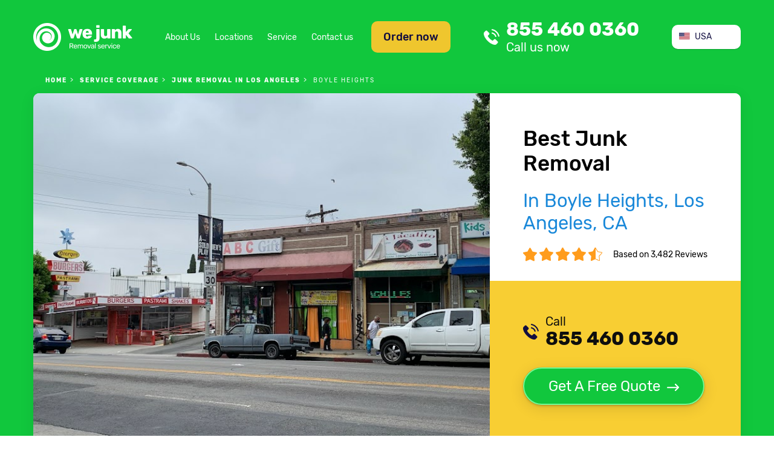

--- FILE ---
content_type: text/html; charset=utf-8
request_url: https://we-junk.com/junk-removal/c-los-angeles-s-ca/n-boyle-heights
body_size: 12243
content:
<!doctype html>
<html lang="en-US">
<head>
    <meta charset="UTF-8">


    <link rel=preconnect href=//www.googletagmanager.com crossorigin>
    <link rel=preconnect href=//www.google-analytics.com crossorigin>
    <link rel=preconnect href=//facebook.net crossorigin>
    <link rel=preconnect href=//connect.facebook.net crossorigin>
    <link rel=preconnect href=//google.com crossorigin>
    <link rel=preconnect href=//www.clarity.ms crossorigin>
    <link rel=preconnect href=//f.clarity.ms crossorigin>
    <link rel=preconnect href=//d.clarity.ms crossorigin>
    <link rel=preconnect href=//c.clarity.ms crossorigin>
    <link rel=preconnect href=//use.fontawesome.com crossorigin>
    <link rel=preconnect href=//maps.gstatic.com crossorigin>
    <link rel=preconnect href=//maps.googleapis.com crossorigin>
    <link rel=preconnect href=//fonts.gstatic.com crossorigin>
    <link rel=preconnect href=//fonts.googleapis.com crossorigin>
    <link rel=preconnect href=//khms1.googleapis.com crossorigin>


    <!-- Google Tag Manager -->
    <script>(function (w, d, s, l, i) {
            w[l] = w[l] || [];
            w[l].push({
                'gtm.start':
                    new Date().getTime(), event: 'gtm.js'
            });
            var f = d.getElementsByTagName(s)[0],
                j = d.createElement(s), dl = l != 'dataLayer' ? '&l=' + l : '';
            j.async = true;
            j.src =
                'https://www.googletagmanager.com/gtm.js?id=' + i + dl;
            f.parentNode.insertBefore(j, f);
        })(window, document, 'script', 'dataLayer', 'GTM-K65XTVH');</script>
    <!-- End Google Tag Manager -->
    
        <meta http-equiv="X-UA-Compatible" content="ie=edge">
    <title>Boyle Heights Junk Removal | WE JUNK in Los Angeles, Ca</title>
    
    <link href="/theme/we_junk/img/favicon/favicon-16x16.png" rel="icon" type="image/ico" >
    <meta content="https://we-junk.com/images/preview.png" property="og:image">
    <meta name="robots" content="follow,index">    <meta name="viewport" content="width=device-width, initial-scale=1.0" >
<meta name="description" content="Searching for junk removal services in Boyle Heights, Los Angeles? ❗️ ⚡️ WE JUNK can provide junk hauling services in your area and near Los Angeles ✅ Get a free quote online!" >    <link rel="stylesheet" type="text/css" media="screen" href="/theme/we_junk/css/fonts.css?v=1732358067">
<link rel="stylesheet" type="text/css" media="screen" href="/theme/we_junk/css/style.css?v=1732358067">
<link rel="stylesheet" type="text/css" media="screen" href="/theme/we_junk/css/responsive.css?v=1732358067">
<link rel="stylesheet" type="text/css" media="screen" href="/vendor/blueimp/css/blueimp-gallery.css?v=1614242614">    <script src="/js/jquery.min.js?v=1732358066"></script>
<script src="/js/light_box.js?v=1614242614"></script>
<script src="/js/default.js?v=1733056943"></script>        <link rel="stylesheet" href="https://use.fontawesome.com/releases/v5.8.1/css/all.css" integrity="sha384-50oBUHEmvpQ+1lW4y57PTFmhCaXp0ML5d60M1M7uH2+nqUivzIebhndOJK28anvf"
            crossorigin="anonymous">
    <link rel="canonical" href="https://we-junk.com/junk-removal/c-los-angeles-s-ca/n-boyle-heights">
    <link rel="apple-touch-icon-precomposed" sizes="57x57" href="https://we-junk.com/theme/we_junk/img/favicon/apple-touch-icon-57x57.png">
    <link rel="apple-touch-icon-precomposed" sizes="114x114" href="https://we-junk.com/theme/we_junk/img/favicon/apple-touch-icon-114x114.png">
    <link rel="apple-touch-icon-precomposed" sizes="72x72" href="https://we-junk.com/theme/we_junk/img/favicon/apple-touch-icon-72x72.png">
    <link rel="apple-touch-icon-precomposed" sizes="144x144" href="https://we-junk.com/theme/we_junk/img/favicon/apple-touch-icon-144x144.png">
    <link rel="apple-touch-icon-precomposed" sizes="60x60" href="https://we-junk.com/theme/we_junk/img/favicon/apple-touch-icon-60x60.png">
    <link rel="apple-touch-icon-precomposed" sizes="120x120" href="https://we-junk.com/theme/we_junk/img/favicon/apple-touch-icon-120x120.png">
    <link rel="apple-touch-icon-precomposed" sizes="76x76" href="https://we-junk.com/theme/we_junk/img/favicon/apple-touch-icon-76x76.png">
    <link rel="apple-touch-icon-precomposed" sizes="152x152" href="https://we-junk.com/theme/we_junk/img/favicon/apple-touch-icon-152x152.png">
    <link rel="icon" type="image/png" href="https://we-junk.com/theme/we_junk/img/favicon/favicon-196x196.png" sizes="196x196">
    <link rel="icon" type="image/png" href="https://we-junk.com/theme/we_junk/img/favicon/favicon-96x96.png" sizes="96x96">
    <link rel="icon" type="image/png" href="https://we-junk.com/theme/we_junk/img/favicon/favicon-32x32.png" sizes="32x32">
    <link rel="icon" type="image/png" href="https://we-junk.com/theme/we_junk/img/favicon/favicon-16x16.png" sizes="16x16">
    <link rel="icon" type="image/png" href="https://we-junk.com/theme/we_junk/img/favicon/favicon-128.png" sizes="128x128">
    <meta name="application-name" content="&nbsp;">
    <meta name="msapplication-TileColor" content="#FFFFFF">
    <meta name="msapplication-TileImage" content="mstile-144x144.png">
    <meta name="msapplication-square70x70logo" content="mstile-70x70.png">
    <meta name="msapplication-square150x150logo" content="mstile-150x150.png">
    <meta name="msapplication-wide310x150logo" content="mstile-310x150.png">
    <meta name="msapplication-square310x310logo" content="mstile-310x310.png">

</head>
<body class="page-neighborhood-page">
<!-- Google Tag Manager (noscript) -->
<noscript>
    <iframe src="https://www.googletagmanager.com/ns.html?id=GTM-K65XTVH"
            height="0" width="0" style="display:none;visibility:hidden"></iframe>
</noscript>
<!-- End Google Tag Manager (noscript) -->
<header id="page-header">

    <div class="container">
        <div id="top" class="flex-row">
            <a href="https://we-junk.com" id="header-logo"></a>
            <div class="flex-row" id="menu-box">
                <a href="#" class="btn btn-order-now show-order-now-form" id="btn-order-now">Order now</a>
                <nav id="header-general-menu">
                        <ul class="menu menu-horizontal">
		<li  >
    <a href="https://we-junk.com/about-us" >
                    About Us    </a>    
    </li>
<li  class="active">
    <a href="https://we-junk.com/junk-removal" >
                    Locations    </a>    
    </li>
<li  >
    <a href="https://we-junk.com/service" >
                    Service    </a>    
    </li>
<li  >
    <a href="https://we-junk.com/contact" >
                    Contact us    </a>    
    </li>    </ul>
                </nav>
            </div>
            <a class="call-us" href="tel:+18554600360"  id="link-call-header">
	855 460 0360    <div class="row s-between">
        <span class="title">Call us now</span>
		<span class="phone-small"></span>    </div>
</a>            <div class="mobile-row">
                <a href="#" id="mobile-menu-btn" class=""></a>
                <a href="#" class="btn btn-order-now show-order-now-form mobile-btn" id="btn-order-now">Order now</a>
            </div>
            <div class="country-selector-wrapper">
<ul class="country-selector" onclick="toggleClass(this,'expanded')">
	        <li class="active  country-item country-us"><span>USA</span></li>
		        <li class=" country-item country-ca link"><a href="/ca">Canada</a></li>
	</ul>
</div>
        </div>
                    <nav id="breadcrumbs">
                <div class="page-wrapper">
                    <ol class="breadcrumbs" itemscope itemtype="http://schema.org/BreadcrumbList">
    <li itemprop="itemListElement" itemscope itemtype="http://schema.org/ListItem" >
            <a itemprop="item" href="/"><span itemprop="name">Home</span></a>
        <meta itemprop="position" content="1" >
</li><li itemprop="itemListElement" itemscope itemtype="http://schema.org/ListItem" >
            <a itemprop="item" href="/junk-removal"><span itemprop="name">service coverage</span></a>
        <meta itemprop="position" content="2" >
</li><li itemprop="itemListElement" itemscope itemtype="http://schema.org/ListItem" >
            <a itemprop="item" href="/junk-removal/c-los-angeles-s-ca"><span itemprop="name">Junk Removal in Los Angeles</span></a>
        <meta itemprop="position" content="3" >
</li><li itemprop="itemListElement" itemscope itemtype="http://schema.org/ListItem" class="active">
            <span itemprop="name">Boyle Heights</span>
        <meta itemprop="position" content="4" >
</li></ol>
                </div>
            </nav>
                <div class="card">
    <div class="card-body">
        <div class="card-title">
            <div class="page-title">
                                        <h1>Best Junk Removal <br><span class="text-blue">In Boyle Heights, Los Angeles, CA</span></h1>
                                </div>
            <div class="rating-wrap">

                <div class="rating">
                                                <a href="#comments"><img decoding="async" loading="lazy" alt="We Junk overall rating stars" src="https://we-junk.com/theme/we_junk/img/rating.png"></a>
                                        </div>
                <span>Based on 3,482 Reviews</span>
            </div>
        </div>
        <div class="get-free-quote">
            <div class="black">
                <a class="call-us" href="tel:+18554600360"  id="link-call-top">
    <span class="title">Call</span>855 460 0360</a>            </div>
            <a href="#" class="btn btn-green show-get-free-quote-form btn-with-arrow">Get A Free Quote</a>
        </div>
    </div>
    <div class="card-img">
        <a href="https://we-junk.com/junk-removal/c-los-angeles-s-ca/n-boyle-heights">
            <img rel="preload" decoding="async" loading="eager" alt="Junk Removal in Boyle Heights Neighborhood, Los Angeles, Ca" src="/theme/we_junk/files/location_photos/neighborhoods/us/ca/los-angeles/boyle-heights/us_ca_los-angeles_boyle-heights_3.jpg">
        </a>
    </div>
</div>
    </div>
</header>
<main id="page-content">
    <div class="section" id="info">
    <div class="container">
        <div class="flex-row"> <div> <h2 class="info">Trash Hauling & Junk Removal in Boyle Heights</h2> <h3 class="info">Whenever unwanted belongings cannot be thrown out in the normal trash, a junk removal company can help. We haul away and remove junk in Boyle Heights area, so that you don’t have to. WE JUNK will help you to haul away your broken furniture, clear the attic full of rubbish, or to clean out an estate or office upon foreclosure.</h3> </div> <div> <p class="text-small"> We strive for complete client satisfaction and handle the bulk of the labor to exceed expectations and stand out from the crowd. We believe that Customer care skills are always necessary, as a junk removal business needs to build a strong reputation in the Community and earn positive review from the consumers. </p> </div> </div>     </div>
</div>

<section class="section" id="key-benefits">
    <div class="container">
        <div class="section-title">
                            <h3>Benefits when WE JUNK</h3>
                    </div>
        <div class="section-body">
            <ul class="icons-list">
                                        <li class="easy-online-service"><span class="icon"></span>Easy Online Arrangement</li>
                                            <li class="punctual-and-experienced-service"><span class="icon"></span>Punctual and Experienced</li>
                                            <li class="eco-friendly-service"><span class="icon"></span>Eco friendly</li>
                                            <li class="proper-recycle-service"><span class="icon"></span>Proper recycle</li>
                                </ul>
        </div>
    </div>
</section>
<section class="section">
    <div class="container">
        <div class="card with-cover">
            <div class="card-body">
                <div class="card-title"> <h2>Junk Removal Services in Boyle Heights</h2></div><p>Doing junk removal business for over 37 years, we’re committed to excellence in what we do. Our team strives to provide stress-free garbage hauling at your doorstep. We will work around your busy schedule, providing same day pickup, weekend service and 24/7 emergencies.</p><p>Our team is available in Boyle Heights and the surrounding areas. We provide eco-friendly junk removal at the best price! Get a free quote and schedule a pickup day now!</p><p class="text-big">As simple as it may sound!</p><p class="text text-green"><a href="tel:+18554600360"   class="call-us-green">
    call <span class="text-big text-bold">855 460 0360</span>
</a></p><div class="m-text-center text-big">or</div><br>                <a href="/junk-removal/c-los-angeles-s-ca" class="btn btn-green">Search for more trash pickup services near Los Angeles</a>
            </div>
            <div class="card-img">
                                
<iframe loading="lazy" width="100%" height="100%" frameborder="0" style="border:0" src="https://www.google.com/maps/embed/v1/place?q=Boyle Heights Los Angeles California&key=AIzaSyAh1bjcGTGa8p6qDZte-FxRB4yMV3EGwH8" allowfullscreen></iframe>

                            </div>
        </div>
    </div>
</section>
<div class="section section-gray section-with-bg section-with-offset" id="zip-list">
    <div class="container">
    <div class="section-title">
                    <h2>ZIP Codes in <span class="text-blue">Boyle Heights Neighborhood</span></h2>
            </div>

<div class="section-subtitle">
                            <h4>Where We Provide Junk Removal & Junk Hauling Services</h4>
                    </div>

    <nav>
    <ul class="menu menu-horizontal column-list">
                    <li><p>90023</p></li>
                    <li><p>90033</p></li>
                    <li><p>90063</p></li>
            </ul>
    </nav>
    <div class="container">
    <form id="search-form" action="/search" method="get">
        <div class="text-center">
            <p class="text-big">Did not find your ZIP code?</p>
            <p>Use a search form below</p>
        </div>
        <div class="fieldblock fieldblock-horizontal">
            <input type="text" placeholder="Enter your ZIP code" name="zip">
            <button id="button-submit" type="submit" class="btn btn-green btn-with-arrow">Submit</button>
        </div>
    </form>
</div>
    </div>
</div>




<section class="section" id="catalog-services">
    <div class="container">
        <div class="section-title">
                            <h3>We Provide Cleanout Services</h3>
                    </div>
        <ul class="catalog-services">
                                            <li id="estate-cleanout">
                    <figure>
                        <a href="/service/es-estate-cleanout" ><img decoding="async" loading="lazy" src="https://we-junk.com/theme/we_junk/img/estate-cleanout.png" alt="Estate Cleanout"><h4>Estate Cleanout</h4></a>                    </figure>
                </li>
                                            <li id="estate-cleanout">
                    <figure>
                        <a href="/service/es-office-cleanout" ><img decoding="async" loading="lazy" src="https://we-junk.com/theme/we_junk/img/office-cleanout.png" alt="Office Cleanout"><h4>Office Cleanout</h4></a>                    </figure>
                </li>
                                            <li id="estate-cleanout">
                    <figure>
                        <a href="/service/es-garage-cleanout" ><img decoding="async" loading="lazy" src="https://we-junk.com/theme/we_junk/img/garage-cleanout.png" alt="Garage Cleanout"><h4>Garage Cleanout</h4></a>                    </figure>
                </li>
                                            <li id="estate-cleanout">
                    <figure>
                        <a href="/service/es-basement-cleanout" ><img decoding="async" loading="lazy" src="https://we-junk.com/theme/we_junk/img/basement-cleanout.png" alt="Basement Cleanout"><h4>Basement Cleanout</h4></a>                    </figure>
                </li>
                                            <li id="estate-cleanout">
                    <figure>
                        <a href="/service/es-attic-cleanout" ><img decoding="async" loading="lazy" src="https://we-junk.com/theme/we_junk/img/attic-cleanout.png" alt="Attic Cleanout"><h4>Attic Cleanout</h4></a>                    </figure>
                </li>
                                            <li id="estate-cleanout">
                    <figure>
                        <a href="/service/es-yard-cleanout" ><img decoding="async" loading="lazy" src="https://we-junk.com/theme/we_junk/img/yard-cleanout.png" alt="Yard Cleanout"><h4>Yard Cleanout</h4></a>                    </figure>
                </li>
                                            <li id="estate-cleanout">
                    <figure>
                        <img decoding="async" loading="lazy" src="https://we-junk.com/theme/we_junk/img/storage-unit.png" alt="Storage unit Cleanout"><h4>Storage unit Cleanout</h4>                    </figure>
                </li>
                                            <li id="estate-cleanout">
                    <figure>
                        <img decoding="async" loading="lazy" src="https://we-junk.com/theme/we_junk/img/storm-cleanup.png" alt="Storm Clean Up"><h4>Storm Clean Up</h4>                    </figure>
                </li>
                                            <li id="estate-cleanout">
                    <figure>
                        <img decoding="async" loading="lazy" src="https://we-junk.com/theme/we_junk/img/foreclosure.png" alt="Foreclosure Cleanout"><h4>Foreclosure Cleanout</h4>                    </figure>
                </li>
                    </ul>
    </div>
</section>
<section class="section" id="catalog">
    <div class="container">
        <div class="section-title">
                            <h3>What Items We Take</h3>
                    </div>
        <ul class="catalog">
            <li>
            <figure>
                                    <a href="/service/i-tv-removal-recycling" ><img decoding="async" loading="lazy" src="https://we-junk.com/theme/we_junk/img/tv-img.jpg" alt="tv removal"></a>                                <h4>TV</h4>
            </figure>
        </li>
            <li>
            <figure>
                                    <a href="/service/i-refrigerator-removal" ><img decoding="async" loading="lazy" src="https://we-junk.com/theme/we_junk/img/refrigerator-img.jpg" alt="recycle mini fridge near me"></a>                                <h4>Refrigerator</h4>
            </figure>
        </li>
            <li>
            <figure>
                                    <a href="/service/i-washing-machine-removal" ><img decoding="async" loading="lazy" src="https://we-junk.com/theme/we_junk/img/washing-machine-img.jpg" alt="washer and dryer pick up"></a>                                <h4>Washing machine</h4>
            </figure>
        </li>
            <li>
            <figure>
                                    <a href="/service/i-air-conditioner-removal" ><img decoding="async" loading="lazy" src="https://we-junk.com/theme/we_junk/img/air-conditioner-img.jpg" alt="air conditioner removal service"></a>                                <h4>Air conditioner</h4>
            </figure>
        </li>
            <li>
            <figure>
                                    <a href="/service/i-water-heater-removal" ><img decoding="async" loading="lazy" src="https://we-junk.com/theme/we_junk/img/water-heater-img.jpg" alt="water heater removal"></a>                                <h4>Water heater</h4>
            </figure>
        </li>
            <li>
            <figure>
                                    <a href="/service/i-pc-recycling" ><img decoding="async" loading="lazy" src="https://we-junk.com/theme/we_junk/img/computer-img.jpg" alt="computer recycling near me"></a>                                <h4>Computer</h4>
            </figure>
        </li>
            <li>
            <figure>
                                    <a href="/service/i-electronic-recycling" ><img decoding="async" loading="lazy" src="https://we-junk.com/theme/we_junk/img/electronic-img.jpg" alt="electronic recycling"></a>                                <h4>Electronic</h4>
            </figure>
        </li>
            <li>
            <figure>
                                    <a href="/service/i-printer-recycling" ><img decoding="async" loading="lazy" src="https://we-junk.com/theme/we_junk/img/printer-img.jpg" alt="computer printer disposal"></a>                                <h4>Printer</h4>
            </figure>
        </li>
            <li>
            <figure>
                                    <a href="/service/i-computer-monitor-removal-recycling" ><img decoding="async" loading="lazy" src="https://we-junk.com/theme/we_junk/img/computer-monitor-img.jpg" alt="monitor recycling"></a>                                <h4>Computer monitor</h4>
            </figure>
        </li>
            <li>
            <figure>
                                    <a href="/service/i-mattress-removal" ><img decoding="async" loading="lazy" src="https://we-junk.com/theme/we_junk/img/mattress-img.jpg" alt="mattress disposal near me"></a>                                <h4>Mattress</h4>
            </figure>
        </li>
            <li>
            <figure>
                                    <a href="/service/i-hot-tub-removal" ><img decoding="async" loading="lazy" src="https://we-junk.com/theme/we_junk/img/hot-tub-img.jpg" alt="spa removal"></a>                                <h4>Hot tub</h4>
            </figure>
        </li>
            <li>
            <figure>
                                    <a href="/service/i-carpet-removal" ><img decoding="async" loading="lazy" src="https://we-junk.com/theme/we_junk/img/carpet-img.jpg" alt="carpet removal cost"></a>                                <h4>Carpet</h4>
            </figure>
        </li>
            <li>
            <figure>
                                    <a href="/service/i-couch-removal" ><img decoding="async" loading="lazy" src="https://we-junk.com/theme/we_junk/img/couch-img.jpg" alt="sofa disposal"></a>                                <h4>Couch</h4>
            </figure>
        </li>
            <li>
            <figure>
                                    <a href="/service/i-scrap-metal-pick-up-and-recycling" ><img decoding="async" loading="lazy" src="https://we-junk.com/theme/we_junk/img/scrap-metal-img.jpg" alt="we pick up scrap metal"></a>                                <h4>Scrap metal</h4>
            </figure>
        </li>
            <li>
            <figure>
                                    <a href="/service/i-old-bike-disposal" ><img decoding="async" loading="lazy" src="https://we-junk.com/theme/we_junk/img/bikes-img.jpg" alt="recycle bicycle"></a>                                <h4>Old Bikes</h4>
            </figure>
        </li>
            <li>
            <figure>
                                    <a href="/service/i-lawn-mower-recycling" ><img decoding="async" loading="lazy" src="https://we-junk.com/theme/we_junk/img/lawn-mower-img.jpg" alt="lawn mower disposal"></a>                                <h4>Lawn mower</h4>
            </figure>
        </li>
            <li>
            <figure>
                                    <a href="/service/i-dishwasher-disposal" ><img decoding="async" loading="lazy" src="https://we-junk.com/theme/we_junk/img/dishwasher-img.jpg" alt="dishwasher removal"></a>                                <h4>Dishwasher</h4>
            </figure>
        </li>
            <li>
            <figure>
                                    <a href="/service/i-microwave-oven-disposal-and-recycling" ><img decoding="async" loading="lazy" src="https://we-junk.com/theme/we_junk/img/microwave-img.jpg" alt="microwave oven disposal"></a>                                <h4>Microwave</h4>
            </figure>
        </li>
            <li>
            <figure>
                                    <a href="/service/i-stove-and-oven-removal-recycling" ><img decoding="async" loading="lazy" src="https://we-junk.com/theme/we_junk/img/wood-stove-img.jpg" alt="stove removal"></a>                                <h4>Stove and oven</h4>
            </figure>
        </li>
            <li>
            <figure>
                                    <a href="/service/i-tire-disposal-and-recycling" ><img decoding="async" loading="lazy" src="https://we-junk.com/theme/we_junk/img/tires-img.jpg" alt="used tire disposal service"></a>                                <h4>Tires</h4>
            </figure>
        </li>
            <li>
            <figure>
                                    <img decoding="async" loading="lazy" src="https://we-junk.com/theme/we_junk/img/piano.jpg" alt="Piano"
                       >
                                <h4>Piano</h4>
            </figure>
        </li>
            <li>
            <figure>
                                    <img decoding="async" loading="lazy" src="https://we-junk.com/theme/we_junk/img/glass.jpg" alt="Glass"
                       >
                                <h4>Glass</h4>
            </figure>
        </li>
            <li>
            <figure>
                                    <img decoding="async" loading="lazy" src="https://we-junk.com/theme/we_junk/img/treadmill.jpg" alt="Treadmill"
                       >
                                <h4>Treadmill</h4>
            </figure>
        </li>
            <li>
            <figure>
                                    <img decoding="async" loading="lazy" src="https://we-junk.com/theme/we_junk/img/pool-table.jpg" alt="Pool table"
                       >
                                <h4>Pool table</h4>
            </figure>
        </li>
            <li>
            <figure>
                                    <img decoding="async" loading="lazy" src="https://we-junk.com/theme/we_junk/img/pallet.jpg" alt="Pallet"
                       >
                                <h4>Pallet</h4>
            </figure>
        </li>
    </ul>    </div>
</section>

<section class="section section-gray section-with-bg" id="service-types">
    <div class="container">
        <div class="section-title">
                            <h3>Other Services We Provide</h3>
                    </div>
        <div class="section-body">
            <ul class="service-types-list">
                                    <li>
                        <a href="/service/s-furniture-removal">
                            <div class="img">
                                <img decoding="async" loading="lazy" alt="Furniture Removal" src="https://we-junk.com/theme/we_junk/img/furniture.png">
                            </div>
                            <h4>Furniture Removal</h4>
                            <div class="text-center text-small">
                                <p>Clearing out your garage or moving to a new home? We can help you with both! Our dedicated crew will gladly haul away any of your unwanted furniture, and dispose of it properly. Get rid of your old items with no stress.!</p>                            </div>
                        </a>
                        <a href="/service/s-furniture-removal" class="btn btn-green btn-with-arrow">Learn more</a>
                    </li>
                                    <li>
                        <a href="/service/s-debris-removal">
                            <div class="img">
                                <img decoding="async" loading="lazy" alt="Construction/Debris Removal" src="https://we-junk.com/theme/we_junk/img/construction.png">
                            </div>
                            <h4>Construction/Debris Removal</h4>
                            <div class="text-center text-small">
                                <p>Do you need to remove unwanted materials left from construction or industries? Our company provides responsible waste management at the best price! Construction refuse and debris can be hazardous, so, if there’s chance to recycle anything – we do it. </p>                            </div>
                        </a>
                        <a href="/service/s-debris-removal" class="btn btn-green btn-with-arrow">Learn more</a>
                    </li>
                                    <li>
                        <a href="/service/s-appliance-removal-and-recycling">
                            <div class="img">
                                <img decoding="async" loading="lazy" alt="Appliance removal & Recycling" src="https://we-junk.com/theme/we_junk/img/appliance.png">
                            </div>
                            <h4>Appliance Recycling</h4>
                            <div class="text-center text-small">
                                <p>Refitting your kitchen? Don’t know where to take old refrigerator? Electronic recycling, also known as E-Cycling, is an eco-friendly solution to this issue. At WE JUNK, we know how to deal with appliance removal, and make sure we do it in an eco-friendly way.</p>                            </div>
                        </a>
                        <a href="/service/s-appliance-removal-and-recycling" class="btn btn-green btn-with-arrow">Learn more</a>
                    </li>
                            </ul>
        </div>
    </div>
</section><section class="section" id="how-it-works">
    <div class="container">
        <div class="card">
            <div class="card-body">
                <div class="section-title">
                                            <h3>How it works</h3>
                                    </div>
                <ul class="flex-row">
                                            <li>
                            <span class="number">1</span>
                            <span>Choose your area or enter ZIP</span>
                        </li>
                                            <li>
                            <span class="number">2</span>
                            <span>Schedule online or arrange a call</span>
                        </li>
                                            <li>
                            <span class="number">3</span>
                            <span>Book a pick-up day</span>
                        </li>
                                            <li>
                            <span class="number">4</span>
                            <span>Watch the rubbish go away!</span>
                        </li>
                                    </ul>
            </div>
        </div>
    </div>
</section><section class="section" id="book-online">
    <div class="container">
        <div class="card">
            <div class="card-body">
                <div class="book-online-image">
                    <img decoding="async" alt="call icon" loading="lazy" src="https://we-junk.com/theme/we_junk/img/call.png">
                </div>
                <div class="content-box">
                    <div class="card-title">What needs to be cleaned out?</div>
                                        <div class="flex-row">
                        <div class="fieldblock">
                            <div class="book-online-type custom-select-wrap">
                                <span class="custom-select-selected-item"></span>
                                <ul class="custom-select" data-target="book-online-type">
                                </ul>
                            </div>

                            <select id="book-online-type" class="custom-select-target">
                                <option selected value="">Service type</option>
                                <option>Estate Cleanout</option>
                                <option>Office Cleanout</option>
                                <option>Garage Cleanout</option>
                                <option>Basement Cleanout</option>
                                <option>Attic Cleanout</option>
                                <option>Yard Cleanout</option>
                                <option>Storage unit Cleanout</option>
                                <option>Storm Clean Up</option>
                                <option>Foreclosure Cleanout</option>
                            </select>
                        </div>
                        <div class="fieldblock">
                            <input type="text" id="book-online-zip" placeholder="Enter your ZIP code">
                        </div>
                        <button class="btn btn-green show-book-online-form">Get Free Quote</button>
                    </div>
                </div>
            </div>
        </div>
    </div>
</section><div class="section" id="we-accept">
    <div class="container">
        <div class="section-title">
                            <h3>We accept</h3>
                    </div>
        <div class="section-body">
            <ul class="icons-list">
                <li><span class="icon visa-icon"></span></li>
                <li><span class="icon mastercard-icon"></span></li>
                <li><span class="icon paypal-icon"></span></li>
                <li><span class="icon americanexpress-icon"></span></li>
                <li><span class="icon discover-icon"></span></li>
            </ul>
        </div>
    </div>
</div>
<section class="section" id="comments">
    <div class="container">
        <div class="card card-green">
            <div class="card-body">
                <div class="card-title">
                                            What Our Clients Say
                                    </div>
                <div class="comments-box slider-box">
                    <button id="previous" class="slider-btn slider-btn-left"></button>
                    <button id="next" class="slider-btn slider-btn-right"></button>
                    <div id="slides" class="slides">
                                                <div class="slide hidden-item">
                            <div class="slide-body">
                                <p class="item-text">Excellent service! Very friendly, on time, call to confirm and make sure that they have everything before done.  Actually they make sure you're satisfied before leaving and the price is right!  Very reasonable!! I highly recommend this company!!
Thank you for your service! I plan to use your company again and to refer others!</p>
                                <div class="text-center">
                                <span class="item-name text-bold">Edward Sullivan</span>
                                </div>
                            </div>
                        </div>
                                                <div class="slide hidden-item">
                            <div class="slide-body">
                                <p class="item-text">Same day professional service. We will definitely be using them for any junk removal needed in the future. Also reasonably priced!</p>
                                <div class="text-center">
                                <span class="item-name text-bold">Pat B.</span>
                                </div>
                            </div>
                        </div>
                                                <div class="slide hidden-item">
                            <div class="slide-body">
                                <p class="item-text">Amazing service! I scheduled an online pickup of an old broken refrigerator... I then received a call within minutes to confirm the pickup date, time, and price. The guys called prior to arrival, which was about an hour ahead of schedule, and were in and out within 20 minutes. The price was as quoted and the crew friendly and presentable. Kudos to this company for providing superior service! Thank you!</p>
                                <div class="text-center">
                                <span class="item-name text-bold">Julia Wilson</span>
                                </div>
                            </div>
                        </div>
                                                <div class="slide hidden-item">
                            <div class="slide-body">
                                <p class="item-text">Excellent! I had lots of stuff for removal, but the quote was reasonable. The hauling guys came on time and even asked if everything was okay before leaving! Professional and friendly indeed. Recommend!</p>
                                <div class="text-center">
                                <span class="item-name text-bold">Glen M</span>
                                </div>
                            </div>
                        </div>
                                                <div class="slide hidden-item">
                            <div class="slide-body">
                                <p class="item-text">Talked to Jenny and scheduled a pick-up day really easy! Definitely gonna be using these guys for future junk removal needs!</p>
                                <div class="text-center">
                                <span class="item-name text-bold">Michael P</span>
                                </div>
                            </div>
                        </div>
                                                <div class="slide hidden-item">
                            <div class="slide-body">
                                <p class="item-text">Amazing service! I scheduled an online pickup of an old broken refrigerator... I then received a call within minutes to confirm the pickup date, time, and price. The guys called prior to arrival, which was about an hour ahead of schedule, and were in and out within 20 minutes. The price was as quoted and the crew friendly and presentable. Kudos to this company for providing superior service! Thank you!</p>
                                <div class="text-center">
                                <span class="item-name text-bold">Megan Spencer</span>
                                </div>
                            </div>
                        </div>
                                                <div class="slide hidden-item">
                            <div class="slide-body">
                                <p class="item-text">Quick service and fair pricing – recommend! Thank you! I plan to use your company again and to refer others!</p>
                                <div class="text-center">
                                <span class="item-name text-bold">Eddie S </span>
                                </div>
                            </div>
                        </div>
                                                <div class="slide hidden-item">
                            <div class="slide-body">
                                <p class="item-text">Professional same day service. Finally I have cleared out garage space and can park my car there! Thanks!</p>
                                <div class="text-center">
                                <span class="item-name text-bold">Monica J.</span>
                                </div>
                            </div>
                        </div>
                                                <div class="slide hidden-item">
                            <div class="slide-body">
                                <p class="item-text">This has been the best cleanout experience we’ve had. The haulers were punctual and responsive. They simply know what they are doing and get the job done! Thanks for the service!</p>
                                <div class="text-center">
                                <span class="item-name text-bold">Carol S.</span>
                                </div>
                            </div>
                        </div>
                                            </div>
                </div>
            </div>
            <div class="card-footer">
                <div class="card-footer-title">Average Customer Rate</div>
                <div class="rating-wrap">
                    <div class="rating"><img decoding="async" loading="lazy" alt="We Junk overall rating stars" src="https://we-junk.com/theme/we_junk/img/rating2.png"></div>
                    <span>Based on 3,482 Reviews</span>
                </div>
            </div>
        </div>
    </div>
</section>
<script>
    $(document).ready(function () {
        $('.slide').first().removeClass('hidden-item').addClass('current');
        if($('.slide.current').next().length==0){
            $('#next').attr('disabled','disabled');
        }
        if($('.slide.current').prev().length==0){
            $('#previous').attr("disabled", true);
        }
    })
   
    $('#next').click(function () {
        $('.slide.current').removeClass('current').addClass('hidden-item').next().addClass('current');
        $('.slide.current').removeClass('hidden-item');
        $('#previous').removeAttr('disabled');
        if($('.slide.current').next().length==0){
            $('#next').attr('disabled','disabled');
        }
    })
    $('#previous').click(function () {
        $('.slide.current').removeClass('current').addClass('hidden-item').prev().addClass('current');
        $('.slide.current').removeClass('hidden-item');
        $('#next').removeAttr('disabled');
        if($('.slide.current').prev().length==0){
            $('#previous').attr("disabled", true);
        }
    })
    
</script>

<section class="section " id="faq" itemscope="" itemtype="https://schema.org/FAQPage">
                <div class="container"> <div class="section-title"> <h3>Frequently Asked Questions</h3> </div> <ul class="collapsible "> <li class="collapsible-item" itemscope="" itemprop="mainEntity" itemtype="https://schema.org/Question"> <div class="collapsible-item-title" itemprop="name">→ How much does junk removal cost?</div> <div class="collapsible-item-body" itemscope="" itemprop="acceptedAnswer" itemtype="https://schema.org/Answer"> <p itemprop="text">We offer free estimates and transparent pricing for all services we provide. The final price includes labor and essential fees (transportation, recycling, disposal, etc.).</p> </div> </li> <li class="collapsible-item" itemscope="" itemprop="mainEntity" itemtype="https://schema.org/Question"> <div class="collapsible-item-title" itemprop="name">→ How do I schedule an appointment?</div> <div class="collapsible-item-body" itemscope="" itemprop="acceptedAnswer" itemtype="https://schema.org/Answer"> <p itemprop="text">Give us a call, and indicate what items you need to get rid of. Or you can use an online form to arrange a pickup date. We work around your busy schedule by providing same-day service, weekend service, and emergencies.</p> </div> </li> <li class="collapsible-item" itemscope="" itemprop="mainEntity" itemtype="https://schema.org/Question"> <div class="collapsible-item-title" itemprop="name">→ What is trash removal?</div> <div class="collapsible-item-body" itemscope="" itemprop="acceptedAnswer" itemtype="https://schema.org/Answer"> <p itemprop="text">When it comes to waste management, we take full responsibility for what we haul away. Waste management and disposal are dangerous and require a proper approach regardless of which type of waste you need to get rid of (solid, liquid, gaseous). Our company deals with all kinds of waste and garbage responsibly because we care!</p> </div> </li> </ul> </div>        </section><style>
    .hidden-item,.hidden-button {
        display: none;
    }
</style>

<section class="section section-gray section-with-bg">
    <div class="container">
        <div class="section-title">
                            <h3>Other Neighborhoods in <span class="text-green">Los Angeles, CA</span></h3>
                    </div>
        <div class="section-subtitle">
                            <h4>Where we provide junk disposal service</h4>
                    </div>
        <nav>
            <ul class="menu menu-horizontal column-list text-blue">
                                    <li class="hidden-item"><a href="/junk-removal/c-los-angeles-s-ca/n-adams-normandie">Adams-Normandie</a>
                    </li>
                                    <li class="hidden-item"><a href="/junk-removal/c-los-angeles-s-ca/n-alsace">Alsace</a>
                    </li>
                                    <li class="hidden-item"><a href="/junk-removal/c-los-angeles-s-ca/n-angeles-national-forest">Angeles National Forest</a>
                    </li>
                                    <li class="hidden-item"><a href="/junk-removal/c-los-angeles-s-ca/n-angelino-heights">Angelino Heights</a>
                    </li>
                                    <li class="hidden-item"><a href="/junk-removal/c-los-angeles-s-ca/n-arleta">Arleta</a>
                    </li>
                                    <li class="hidden-item"><a href="/junk-removal/c-los-angeles-s-ca/n-arroyo-view-estates">Arroyo View Estates</a>
                    </li>
                                    <li class="hidden-item"><a href="/junk-removal/c-los-angeles-s-ca/n-atwater-village">Atwater Village</a>
                    </li>
                                    <li class="hidden-item"><a href="/junk-removal/c-los-angeles-s-ca/n-baldwin-hills">Baldwin Hills</a>
                    </li>
                                    <li class="hidden-item"><a href="/junk-removal/c-los-angeles-s-ca/n-bel-air">Bel Air</a>
                    </li>
                                    <li class="hidden-item"><a href="/junk-removal/c-los-angeles-s-ca/n-beverly-crest">Beverly Crest</a>
                    </li>
                                    <li class="hidden-item"><a href="/junk-removal/c-los-angeles-s-ca/n-beverlywood">Beverlywood</a>
                    </li>
                                    <li class="hidden-item"><a href="/junk-removal/c-los-angeles-s-ca/n-brentwood">Brentwood</a>
                    </li>
                                    <li class="hidden-item"><a href="/junk-removal/c-los-angeles-s-ca/n-brookside">Brookside</a>
                    </li>
                                    <li class="hidden-item"><a href="/junk-removal/c-los-angeles-s-ca/n-cadillac-corning">Cadillac-Corning</a>
                    </li>
                                    <li class="hidden-item"><a href="/junk-removal/c-los-angeles-s-ca/n-canoga-park">Canoga Park</a>
                    </li>
                                    <li class="hidden-item"><a href="/junk-removal/c-los-angeles-s-ca/n-carthay">Carthay</a>
                    </li>
                                    <li class="hidden-item"><a href="/junk-removal/c-los-angeles-s-ca/n-central">Central</a>
                    </li>
                                    <li class="hidden-item"><a href="/junk-removal/c-los-angeles-s-ca/n-century-city">Century City</a>
                    </li>
                                    <li class="hidden-item"><a href="/junk-removal/c-los-angeles-s-ca/n-century-palms-cove">Century Palms/Cove</a>
                    </li>
                                    <li class="hidden-item"><a href="/junk-removal/c-los-angeles-s-ca/n-chatsworth">Chatsworth</a>
                    </li>
                                    <li class="hidden-item"><a href="/junk-removal/c-los-angeles-s-ca/n-cheviot-hills">Cheviot Hills</a>
                    </li>
                                    <li class="hidden-item"><a href="/junk-removal/c-los-angeles-s-ca/n-chinatown">Chinatown</a>
                    </li>
                                    <li class="hidden-item"><a href="/junk-removal/c-los-angeles-s-ca/n-cloverdale-cochran">Cloverdale/Cochran</a>
                    </li>
                                    <li class="hidden-item"><a href="/junk-removal/c-los-angeles-s-ca/n-country-club-park">Country Club Park</a>
                    </li>
                                    <li class="hidden-item"><a href="/junk-removal/c-los-angeles-s-ca/n-crenshaw-district">Crenshaw District</a>
                    </li>
                                    <li class="hidden-item"><a href="/junk-removal/c-los-angeles-s-ca/n-crestview">Crestview</a>
                    </li>
                                    <li class="hidden-item"><a href="/junk-removal/c-los-angeles-s-ca/n-del-rey">Del Rey</a>
                    </li>
                                    <li class="hidden-item"><a href="/junk-removal/c-los-angeles-s-ca/n-downtown">Downtown</a>
                    </li>
                                    <li class="hidden-item"><a href="/junk-removal/c-los-angeles-s-ca/n-eagle-rock">Eagle Rock</a>
                    </li>
                                    <li class="hidden-item"><a href="/junk-removal/c-los-angeles-s-ca/n-east-hollywood">East Hollywood</a>
                    </li>
                                    <li class="hidden-item"><a href="/junk-removal/c-los-angeles-s-ca/n-echo-park">Echo Park</a>
                    </li>
                                    <li class="hidden-item"><a href="/junk-removal/c-los-angeles-s-ca/n-el-sereno">El Sereno</a>
                    </li>
                                    <li class="hidden-item"><a href="/junk-removal/c-los-angeles-s-ca/n-elysian-park">Elysian Park</a>
                    </li>
                                    <li class="hidden-item"><a href="/junk-removal/c-los-angeles-s-ca/n-elysian-valley">Elysian Valley</a>
                    </li>
                                    <li class="hidden-item"><a href="/junk-removal/c-los-angeles-s-ca/n-encino">Encino</a>
                    </li>
                                    <li class="hidden-item"><a href="/junk-removal/c-los-angeles-s-ca/n-exposition">Exposition</a>
                    </li>
                                    <li class="hidden-item"><a href="/junk-removal/c-los-angeles-s-ca/n-exposition-park">Exposition Park</a>
                    </li>
                                    <li class="hidden-item"><a href="/junk-removal/c-los-angeles-s-ca/n-faircrest-heights">Faircrest Heights</a>
                    </li>
                                    <li class="hidden-item"><a href="/junk-removal/c-los-angeles-s-ca/n-figueroa-park-square">Figueroa Park Square</a>
                    </li>
                                    <li class="hidden-item"><a href="/junk-removal/c-los-angeles-s-ca/n-florence-firestone">Florence-Firestone</a>
                    </li>
                                    <li class="hidden-item"><a href="/junk-removal/c-los-angeles-s-ca/n-glassell-park">Glassell Park</a>
                    </li>
                                    <li class="hidden-item"><a href="/junk-removal/c-los-angeles-s-ca/n-gramercy-place">Gramercy Place</a>
                    </li>
                                    <li class="hidden-item"><a href="/junk-removal/c-los-angeles-s-ca/n-granada-hills">Granada Hills</a>
                    </li>
                                    <li class="hidden-item"><a href="/junk-removal/c-los-angeles-s-ca/n-green-meadows">Green Meadows</a>
                    </li>
                                    <li class="hidden-item"><a href="/junk-removal/c-los-angeles-s-ca/n-hancock-park">Hancock Park</a>
                    </li>
                                    <li class="hidden-item"><a href="/junk-removal/c-los-angeles-s-ca/n-harbor-city">Harbor City</a>
                    </li>
                                    <li class="hidden-item"><a href="/junk-removal/c-los-angeles-s-ca/n-harbor-gateway">Harbor Gateway</a>
                    </li>
                                    <li class="hidden-item"><a href="/junk-removal/c-los-angeles-s-ca/n-harbor-pines">Harbor Pines</a>
                    </li>
                                    <li class="hidden-item"><a href="/junk-removal/c-los-angeles-s-ca/n-harvard-heights">Harvard Heights</a>
                    </li>
                                    <li class="hidden-item"><a href="/junk-removal/c-los-angeles-s-ca/n-harvard-park">Harvard Park</a>
                    </li>
                                    <li class="hidden-item"><a href="/junk-removal/c-los-angeles-s-ca/n-highland-park">Highland Park</a>
                    </li>
                                    <li class="hidden-item"><a href="/junk-removal/c-los-angeles-s-ca/n-historic-filipinotown">Historic Filipinotown</a>
                    </li>
                                    <li class="hidden-item"><a href="/junk-removal/c-los-angeles-s-ca/n-hollywood">Hollywood</a>
                    </li>
                                    <li class="hidden-item"><a href="/junk-removal/c-los-angeles-s-ca/n-hollywood-hills">Hollywood Hills</a>
                    </li>
                                    <li class="hidden-item"><a href="/junk-removal/c-los-angeles-s-ca/n-hyde-park">Hyde Park</a>
                    </li>
                                    <li class="hidden-item"><a href="/junk-removal/c-los-angeles-s-ca/n-jefferson-park">Jefferson Park</a>
                    </li>
                                    <li class="hidden-item"><a href="/junk-removal/c-los-angeles-s-ca/n-koreatown">Koreatown</a>
                    </li>
                                    <li class="hidden-item"><a href="/junk-removal/c-los-angeles-s-ca/n-lafayette-square">Lafayette Square</a>
                    </li>
                                    <li class="hidden-item"><a href="/junk-removal/c-los-angeles-s-ca/n-lake-balboa">Lake Balboa</a>
                    </li>
                                    <li class="hidden-item"><a href="/junk-removal/c-los-angeles-s-ca/n-lakeview-terrace">Lakeview Terrace</a>
                    </li>
                                    <li class="hidden-item"><a href="/junk-removal/c-los-angeles-s-ca/n-leimert-park">Leimert Park</a>
                    </li>
                                    <li class="hidden-item"><a href="/junk-removal/c-los-angeles-s-ca/n-lincoln-heights">Lincoln Heights</a>
                    </li>
                                    <li class="hidden-item"><a href="/junk-removal/c-los-angeles-s-ca/n-little-armenia">Little Armenia</a>
                    </li>
                                    <li class="hidden-item"><a href="/junk-removal/c-los-angeles-s-ca/n-little-bangladesh">Little Bangladesh</a>
                    </li>
                                    <li class="hidden-item"><a href="/junk-removal/c-los-angeles-s-ca/n-little-ethiopia">Little Ethiopia</a>
                    </li>
                                    <li class="hidden-item"><a href="/junk-removal/c-los-angeles-s-ca/n-little-tokyo">Little Tokyo</a>
                    </li>
                                    <li class="hidden-item"><a href="/junk-removal/c-los-angeles-s-ca/n-longwood">Longwood</a>
                    </li>
                                    <li class="hidden-item"><a href="/junk-removal/c-los-angeles-s-ca/n-los-feliz">Los Feliz</a>
                    </li>
                                    <li class="hidden-item"><a href="/junk-removal/c-los-angeles-s-ca/n-manchester-square">Manchester Square</a>
                    </li>
                                    <li class="hidden-item"><a href="/junk-removal/c-los-angeles-s-ca/n-mandeville-canyon">Mandeville Canyon</a>
                    </li>
                                    <li class="hidden-item"><a href="/junk-removal/c-los-angeles-s-ca/n-mar-vista">Mar Vista</a>
                    </li>
                                    <li class="hidden-item"><a href="/junk-removal/c-los-angeles-s-ca/n-marina-peninsula">Marina Peninsula</a>
                    </li>
                                    <li class="hidden-item"><a href="/junk-removal/c-los-angeles-s-ca/n-melrose">Melrose</a>
                    </li>
                                    <li class="hidden-item"><a href="/junk-removal/c-los-angeles-s-ca/n-mid-city">Mid-City</a>
                    </li>
                                    <li class="hidden-item"><a href="/junk-removal/c-los-angeles-s-ca/n-miracle-mile">Miracle Mile</a>
                    </li>
                                    <li class="hidden-item"><a href="/junk-removal/c-los-angeles-s-ca/n-mission-hills">Mission Hills</a>
                    </li>
                                    <li class="hidden-item"><a href="/junk-removal/c-los-angeles-s-ca/n-mt.-washington">Mt. Washington</a>
                    </li>
                                    <li class="hidden-item"><a href="/junk-removal/c-los-angeles-s-ca/n-north-hills">North Hills</a>
                    </li>
                                    <li class="hidden-item"><a href="/junk-removal/c-los-angeles-s-ca/n-north-hollywood">North Hollywood</a>
                    </li>
                                    <li class="hidden-item"><a href="/junk-removal/c-los-angeles-s-ca/n-northridge">Northridge</a>
                    </li>
                                    <li class="hidden-item"><a href="/junk-removal/c-los-angeles-s-ca/n-pacific-palisades">Pacific Palisades</a>
                    </li>
                                    <li class="hidden-item"><a href="/junk-removal/c-los-angeles-s-ca/n-pacoima">Pacoima</a>
                    </li>
                                    <li class="hidden-item"><a href="/junk-removal/c-los-angeles-s-ca/n-palisades-highlands">Palisades Highlands</a>
                    </li>
                                    <li class="hidden-item"><a href="/junk-removal/c-los-angeles-s-ca/n-palms">Palms</a>
                    </li>
                                    <li class="hidden-item"><a href="/junk-removal/c-los-angeles-s-ca/n-panorama-city">Panorama City</a>
                    </li>
                                    <li class="hidden-item"><a href="/junk-removal/c-los-angeles-s-ca/n-park-la-brea">Park La Brea</a>
                    </li>
                                    <li class="hidden-item"><a href="/junk-removal/c-los-angeles-s-ca/n-pico-union">Pico-Union</a>
                    </li>
                                    <li class="hidden-item"><a href="/junk-removal/c-los-angeles-s-ca/n-playa-del-rey">Playa Del Rey</a>
                    </li>
                                    <li class="hidden-item"><a href="/junk-removal/c-los-angeles-s-ca/n-playa-vista">Playa Vista</a>
                    </li>
                                    <li class="hidden-item"><a href="/junk-removal/c-los-angeles-s-ca/n-porter-ranch">Porter Ranch</a>
                    </li>
                                    <li class="hidden-item"><a href="/junk-removal/c-los-angeles-s-ca/n-rancho-park">Rancho Park</a>
                    </li>
                                    <li class="hidden-item"><a href="/junk-removal/c-los-angeles-s-ca/n-regent-square">Regent Square</a>
                    </li>
                                    <li class="hidden-item"><a href="/junk-removal/c-los-angeles-s-ca/n-reseda">Reseda</a>
                    </li>
                                    <li class="hidden-item"><a href="/junk-removal/c-los-angeles-s-ca/n-reseda-ranch">Reseda Ranch</a>
                    </li>
                                    <li class="hidden-item"><a href="/junk-removal/c-los-angeles-s-ca/n-reynier-village">Reynier Village</a>
                    </li>
                                    <li class="hidden-item"><a href="/junk-removal/c-los-angeles-s-ca/n-san-fernando">San Fernando</a>
                    </li>
                                    <li class="hidden-item"><a href="/junk-removal/c-los-angeles-s-ca/n-san-pedro">San Pedro</a>
                    </li>
                                    <li class="hidden-item"><a href="/junk-removal/c-los-angeles-s-ca/n-sawtelle">Sawtelle</a>
                    </li>
                                    <li class="hidden-item"><a href="/junk-removal/c-los-angeles-s-ca/n-sentous">Sentous</a>
                    </li>
                                    <li class="hidden-item"><a href="/junk-removal/c-los-angeles-s-ca/n-shadow-hills">Shadow Hills</a>
                    </li>
                                    <li class="hidden-item"><a href="/junk-removal/c-los-angeles-s-ca/n-sherman-oaks">Sherman Oaks</a>
                    </li>
                                    <li class="hidden-item"><a href="/junk-removal/c-los-angeles-s-ca/n-silverlake">Silverlake</a>
                    </li>
                                    <li class="hidden-item"><a href="/junk-removal/c-los-angeles-s-ca/n-south-carthay">South Carthay</a>
                    </li>
                                    <li class="hidden-item"><a href="/junk-removal/c-los-angeles-s-ca/n-south-park">South Park</a>
                    </li>
                                    <li class="hidden-item"><a href="/junk-removal/c-los-angeles-s-ca/n-st-elmo-village">St Elmo Village</a>
                    </li>
                                    <li class="hidden-item"><a href="/junk-removal/c-los-angeles-s-ca/n-studio-city">Studio City</a>
                    </li>
                                    <li class="hidden-item"><a href="/junk-removal/c-los-angeles-s-ca/n-sun-valley">Sun Valley</a>
                    </li>
                                    <li class="hidden-item"><a href="/junk-removal/c-los-angeles-s-ca/n-sunland">Sunland</a>
                    </li>
                                    <li class="hidden-item"><a href="/junk-removal/c-los-angeles-s-ca/n-sycamore-square">Sycamore Square</a>
                    </li>
                                    <li class="hidden-item"><a href="/junk-removal/c-los-angeles-s-ca/n-sylmar">Sylmar</a>
                    </li>
                                    <li class="hidden-item"><a href="/junk-removal/c-los-angeles-s-ca/n-tarzana">Tarzana</a>
                    </li>
                                    <li class="hidden-item"><a href="/junk-removal/c-los-angeles-s-ca/n-temple-beaudry">Temple-Beaudry</a>
                    </li>
                                    <li class="hidden-item"><a href="/junk-removal/c-los-angeles-s-ca/n-terminal-island">Terminal Island</a>
                    </li>
                                    <li class="hidden-item"><a href="/junk-removal/c-los-angeles-s-ca/n-thai-town">Thai Town</a>
                    </li>
                                    <li class="hidden-item"><a href="/junk-removal/c-los-angeles-s-ca/n-toluca-lake">Toluca Lake</a>
                    </li>
                                    <li class="hidden-item"><a href="/junk-removal/c-los-angeles-s-ca/n-toluca-terrace">Toluca Terrace</a>
                    </li>
                                    <li class="hidden-item"><a href="/junk-removal/c-los-angeles-s-ca/n-toluca-woods">Toluca Woods</a>
                    </li>
                                    <li class="hidden-item"><a href="/junk-removal/c-los-angeles-s-ca/n-tujunga">Tujunga</a>
                    </li>
                                    <li class="hidden-item"><a href="/junk-removal/c-los-angeles-s-ca/n-universal-city">Universal City</a>
                    </li>
                                    <li class="hidden-item"><a href="/junk-removal/c-los-angeles-s-ca/n-university-hills">University Hills</a>
                    </li>
                                    <li class="hidden-item"><a href="/junk-removal/c-los-angeles-s-ca/n-university-park">University Park</a>
                    </li>
                                    <li class="hidden-item"><a href="/junk-removal/c-los-angeles-s-ca/n-valley-glen">Valley Glen</a>
                    </li>
                                    <li class="hidden-item"><a href="/junk-removal/c-los-angeles-s-ca/n-valley-village">Valley Village</a>
                    </li>
                                    <li class="hidden-item"><a href="/junk-removal/c-los-angeles-s-ca/n-van-nuys">Van Nuys</a>
                    </li>
                                    <li class="hidden-item"><a href="/junk-removal/c-los-angeles-s-ca/n-venice">Venice</a>
                    </li>
                                    <li class="hidden-item"><a href="/junk-removal/c-los-angeles-s-ca/n-vermont-knolls">Vermont Knolls</a>
                    </li>
                                    <li class="hidden-item"><a href="/junk-removal/c-los-angeles-s-ca/n-vermont-square">Vermont Square</a>
                    </li>
                                    <li class="hidden-item"><a href="/junk-removal/c-los-angeles-s-ca/n-vermont-vista">Vermont Vista</a>
                    </li>
                                    <li class="hidden-item"><a href="/junk-removal/c-los-angeles-s-ca/n-vernon-central">Vernon Central</a>
                    </li>
                                    <li class="hidden-item"><a href="/junk-removal/c-los-angeles-s-ca/n-victoria-park">Victoria Park</a>
                    </li>
                                    <li class="hidden-item"><a href="/junk-removal/c-los-angeles-s-ca/n-watts">Watts</a>
                    </li>
                                    <li class="hidden-item"><a href="/junk-removal/c-los-angeles-s-ca/n-wellington-square">Wellington Square</a>
                    </li>
                                    <li class="hidden-item"><a href="/junk-removal/c-los-angeles-s-ca/n-west-adams">West Adams</a>
                    </li>
                                    <li class="hidden-item"><a href="/junk-removal/c-los-angeles-s-ca/n-west-glendale">West Glendale</a>
                    </li>
                                    <li class="hidden-item"><a href="/junk-removal/c-los-angeles-s-ca/n-west-hills">West Hills</a>
                    </li>
                                    <li class="hidden-item"><a href="/junk-removal/c-los-angeles-s-ca/n-west-los-angeles">West Los Angeles</a>
                    </li>
                                    <li class="hidden-item"><a href="/junk-removal/c-los-angeles-s-ca/n-west-vernon">West Vernon</a>
                    </li>
                                    <li class="hidden-item"><a href="/junk-removal/c-los-angeles-s-ca/n-westchester">Westchester</a>
                    </li>
                                    <li class="hidden-item"><a href="/junk-removal/c-los-angeles-s-ca/n-westlake">Westlake</a>
                    </li>
                                    <li class="hidden-item"><a href="/junk-removal/c-los-angeles-s-ca/n-westwood">Westwood</a>
                    </li>
                                    <li class="hidden-item"><a href="/junk-removal/c-los-angeles-s-ca/n-wholesale-district">Wholesale District</a>
                    </li>
                                    <li class="hidden-item"><a href="/junk-removal/c-los-angeles-s-ca/n-wildasin">Wildasin</a>
                    </li>
                                    <li class="hidden-item"><a href="/junk-removal/c-los-angeles-s-ca/n-wilmington">Wilmington</a>
                    </li>
                                    <li class="hidden-item"><a href="/junk-removal/c-los-angeles-s-ca/n-wilshire-center">Wilshire Center</a>
                    </li>
                                    <li class="hidden-item"><a href="/junk-removal/c-los-angeles-s-ca/n-winnetka">Winnetka</a>
                    </li>
                                    <li class="hidden-item"><a href="/junk-removal/c-los-angeles-s-ca/n-woodland-hills">Woodland Hills</a>
                    </li>
                            </ul>
        </nav>
        <div id="more" class="text-center hidden-button">
            <a class="show-more text-blue">Show more neighborhoods</a>
        </div>
        <div id="info" class="text-center">
            <p class="text-big">Didn't Find your <span class="text-green">Neighborhood</span>?</p>
            <p class="text-bold text-small" >Return back to see full coverage area</p>
            <a id="full-service-area-list" href="/junk-removal">FULL SERVICE AREA LIST</a>
        </div>
    </div>
</section>
<script>
    $(document).ready(function () {
        var itemCount = (window.innerWidth>600)?16:8;
        $('li.hidden-item').each(function () {
            $(this).removeClass('hidden-item');
            itemCount--;
            if(itemCount==0) {
                return false;
            }
        });
        if(itemCount==0) {
            $('#more').removeClass('hidden-button');
        }
    });
    $('#more').click(function () {
        $('li.hidden-item').each(function () {
            $(this).removeClass('hidden-item');
        });
        $('#more').addClass('hidden-button');
    })
</script><section class="section" id="featured-on">
    <div class="container">
        <div class="section-title">
                            <h3>Featured on</h3>
                    </div>
        <div class="section-body">
            <ul class="icons-list">
                <li><span class="icon amazon-icon"></span>Amazon</li>
                <li><span class="icon angellist-icon"></span>Angellist</li>
                <li><span class="icon yelp-icon"></span>Yelp</li>
                <li><span class="icon flickr-icon"></span>Flickr</li>
                <li><span class="icon forembee-icon"></span>Forembee</li>
            </ul>
        </div>
    </div>
</section>
</main>

<footer id="page-footer">
    <div class="container">
        <div class="flex-row mobile">
            <a href="#" id="footer-logo"></a>
            <a class="call-us" href="tel:+18554600360"  id="link-call-footer">
    855 460 0360</a>
        </div>
        <div class="flex-row" id="footer-menu-block">
            <a href="#" id="footer-logo" class="desktop"></a>
            <a class="call-us" href="tel:+18554600360"  id="link-call-footer">
    855 460 0360</a>
            <nav id="footer-general-menu">
                    <ul class="menu menu-horizontal">
		<li  class="list-item-junk-removal active">
    <a href="https://we-junk.com/junk-removal" >
                    Junk Removal    </a>    
    </li>
<li  class="list-item-junk-removal">
    <a href="https://we-junk.com/about-us" >
                    About Us    </a>    
    </li>
<li  >
    <a href="https://we-junk.com/affiliate-program" >
                    We Junk - Affiliate Program    </a>    
    </li>
<li  >
    <a href="https://we-junk.com/contact" >
                    Contact us    </a>    
    </li>    </ul>
            </nav>
        </div>
        <div id="footer-cities-block" class="flex-row">
            <nav id="states-menu">
                                <ul class="menu menu-horizontal">
                    <li><a href="/junk-removal/c-sacramento-s-ca">Sacramento</a></li><li class="circle"></li><li><a href="/junk-removal/c-tampa-s-fl">Tampa</a></li><li class="circle"></li><li><a href="/junk-removal/c-lexington-s-ky">Lexington</a></li><li class="circle"></li><li><a href="/junk-removal/c-henderson-s-nv">Henderson</a></li><li class="circle"></li><li><a href="/junk-removal/c-corpus-christi-s-tx">Corpus Christi</a></li><li class="circle"></li><li><a href="/junk-removal/c-roanoke-s-va">Roanoke</a></li><li class="circle"></li><li><a href="/junk-removal/c-chesapeake-s-va">Chesapeake</a></li>                </ul>
            </nav>
            <nav id="footer-socials">
                <ul>
                    <li class="fb">
                        <a target="_blank" href="https://www.facebook.com/wejunk/">Facebook</a>
                    </li>
                </ul>
            </nav>
        </div>
    </div>

</footer>
<div id="copyright-block">
    <div class="container flex-row">
        <div class="copyright">All rights reserved 2026</div>
        <nav id="footer-documents">
            <ul>
                <li>
                    <a href="#">Terms of Use</a>
                </li>
                <li>
                    <a href="#">Conditional Access policy</a>
                </li>
            </ul>
        </nav>
    </div>
</div>

<div class="modal" id="modal" style="display: none">
    <div class="modal-container">
        <div class="btn-close-modal close-icon"></div>
        <div class="modal-content">

        </div>
    </div>
</div>
<script src="/theme/we_junk/js/form-filter.js?v=1733056943"></script>
<script src="/theme/we_junk/js/modal.js?v=1732358067"></script>
<script src="/vendor/blueimp/js/blueimp-gallery.js?v=1614242614"></script>

<script>
$('li.link').on('click',function(e){
    location.href = $(this).children()[0].href;
})

</script>
<script>$('.collapsible-item-title').on('click', function(){
        $(this).parent().toggleClass('active')
    })
</script><script>
    function initAjaxForm(mw) {
        var initTelInputs = function(){
            var els = document.querySelectorAll('input[name=phone]');
            console.log(els);
            for(var i=0,l=els.length;i<l;i++){
                initPhoneMask(els[i]);
            }
        };
        initTelInputs();
        
        $('form').on('submit', function (e) {
            var form = $(this);
            if (form.data('type') == 'ajax') {
                e.preventDefault();
                mw.setContent(mw.preloading());
                var params = {
                    type: form.attr('method'),
                    url: form.attr('action'),
                    success: function (data) {
                        mw.setContent(data);
                    },
                    error: function (xhr, str) {
                        mw.setContent('Возникла ошибка: ' + xhr.responseCode);
                    }
                };
                var enctype = form.attr('enctype');
                if (enctype == 'multipart/form-data') {
                    params.processData = false;
                    params.contentType = false;
                    params.data = new FormData(this);
                } else {
                    params.data = form.serialize();
                }
                $.ajax(params);
            }
        })
    }

    var mw = new ModalWindow(document.getElementById('modal'));
    $('.show-book-online-form').on('click', function (e) {
        mw.show();
        mw.setContent(function (mw) {
            var country = 'us';
            var p = (country == 'ca') ? '/ca' : ''
            $.get(p + '/book-online', {
                message:$('#book-online-type').val(),
                zip_code:$('#book-online-zip').val()
            }, function (r) {
                mw.setContent(r);
                initAjaxForm(mw);
            })
        });
    })

    $('.show-order-now-form').on('click', function (e) {
        mw.show();
        mw.setContent(function (mw) {
            var country = 'us';
            var p = (country == 'ca') ? '/ca' : ''
            $.get(p + '/order-now', {}, function (r) {
                mw.setContent(r);
                initAjaxForm(mw);
            })
        });
    })

    $('.show-get-free-quote-form').on('click', function (e) {
        mw.show();
        mw.setContent(function (mw) {
            var country = 'us';
            var p = (country == 'ca') ? '/ca' : ''
            $.get(p + '/get-free-quote', {}, function (r) {
                mw.setContent(r);
                initAjaxForm(mw);
            })
        });
    })

    $('.call-us, .call-us-green').on('click', function (e) {
        if (e.target !== e.currentTarget) {
            e.currentTarget.click()
        }
    });

    $('#mobile-menu-btn').on('click', function (e) {
        $('#top').toggleClass('menu-active');
        $(this).toggleClass('active');
        $('#menu-box').toggleClass('active');
    })

    $('.custom-select-wrap').on('click', function(e){
        $(this).toggleClass('active');
        e.stopPropagation();
    });

    $('.custom-select').each(function(i, item){
        var select = $('#' + $(item).data('target'));
        var wrapper = $(item).parent();

        select.children().each(function(j, option){
            option = $(option);
            var li = $('<li></li>');
            li.text(option.text());
            li.attr('data-value', option.val());
            if(option.val() === select.val()){
                $(wrapper).find('.custom-select-selected-item').text(option.text());
                li.addClass('selected');
            }

            $(item).append(li);
        });
    });

    $('.custom-select li').on('click', function(e){
        var li = $(this);
        $('.custom-select li').removeClass('selected');
        var select = $('#' + $(this).parent().data('target'));
        select.val(li.data('value'));
        select.trigger('change');

        select.children().each(function(j, option){
            option = $(option);
            if(option.val() === select.val()){
                $(this).parent().parent().find('.custom-select-selected-item').text(option.text());
                li.addClass('selected');
            }
        });
    });

    $('body').on('click', function(){
        $('.custom-select-wrap').removeClass('active');
    })
</script>
</body>
</html>
